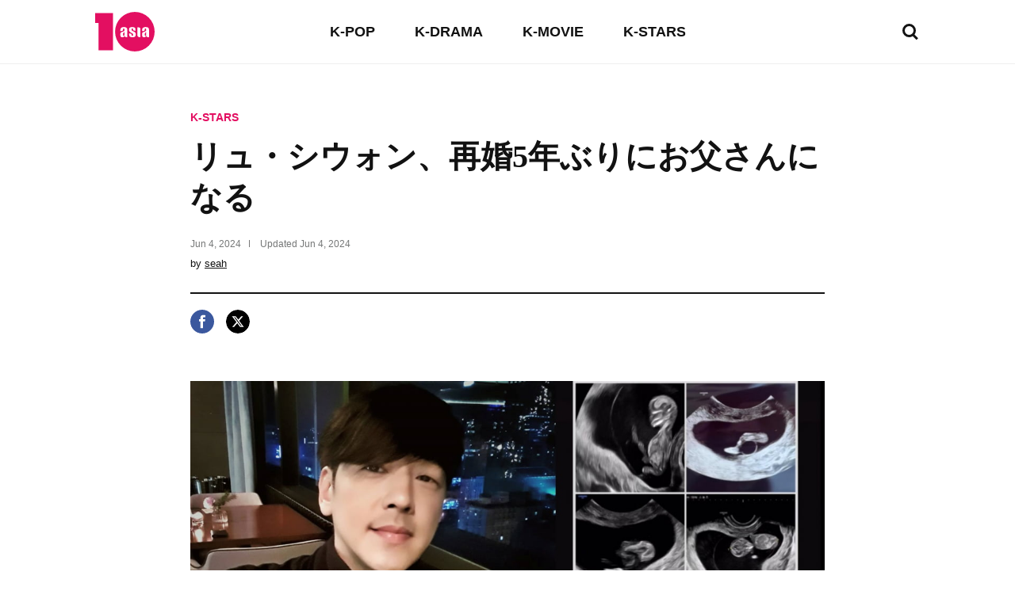

--- FILE ---
content_type: text/html; charset=UTF-8
request_url: https://www.tenasia.com/jp/entertainment/2024060459934
body_size: 15663
content:
<!DOCTYPE html>
<html lang="ja">
    <head>
		<meta charset="UTF-8">
        <title>リュ・シウォン、再婚5年ぶりにお父さんになる</title>
        <meta http-equiv="X-UA-Compatible" content="IE=Edge,chrome=1">
        <meta name="viewport" content="width=device-width, initial-scale=1">

        <meta name="title" content="リュ・シウォン、再婚5年ぶりにお父さんになる">
        <meta name="description" content="K-STARS, リュ・シウォン、再婚5年ぶりにお父さんになる tenasia.com/jp">
        <meta property="og:title" content="リュ・シウォン、再婚5年ぶりにお父さんになる">
        <meta property="og:description" content="K-STARS, リュ・シウォン、再婚5年ぶりにお父さんになる tenasia.com/jp">
        <meta property="og:image" content="https://img.hankyung.com/photo/202406/BF.36933354.1.png" />

        <!-- <meta name="robots" content="index,follow"> -->
        <meta name="robots" content="max-image-preview:large">
        <link rel="amphtml" href="https://www.tenasia.com/jp/amp/2024060459934" />

        <link rel="alternate" type="application/rss+xml" href="https://www.tenasia.com/jp/rss/">
        <link rel="alternate" type="application/rss+xml" href="https://www.tenasia.com/jp/rss/music/">
        <link rel="alternate" type="application/rss+xml" href="https://www.tenasia.com/jp/rss/tv/">
        <link rel="alternate" type="application/rss+xml" href="https://www.tenasia.com/jp/rss/movie/">
        <link rel="alternate" type="application/rss+xml" href="https://www.tenasia.com/jp/rss/entertainment/">

        <link rel="shortcut icon" href="https://www.tenasia.co.kr/favicon.ico">
        <link rel="apple-touch-icon" sizes="192x192" href="https://hkstatic.hankyung.com/resource/common/img/favicon/apple-touch-icon-tenasia.png">

        <link rel="preload" href="https://hkstatic.hankyung.com/resource/lang/css/common.css?v=202601161800" as="style">
        <link rel="stylesheet" href="https://hkstatic.hankyung.com/resource/lang/css/common.css?v=202601161800">

			<!-- Google Tag Manager -->
			<script>(function(w,d,s,l,i){w[l]=w[l]||[];w[l].push({'gtm.start':
			new Date().getTime(),event:'gtm.js'});var f=d.getElementsByTagName(s)[0],
			j=d.createElement(s),dl=l!='dataLayer'?'&l='+l:'';j.async=true;j.src=
			'https://www.googletagmanager.com/gtm.js?id='+i+dl;f.parentNode.insertBefore(j,f);
			})(window,document,'script','dataLayer','GTM-WS4NZZJK');</script>
			<!-- End Google Tag Manager -->
        <script src="https://hkstatic.hankyung.com/resource/common/library/jquery/v1.12.4/jquery-1.12.4.min.js"></script>
        <script type="text/javascript" src="/resource/js/common.js?v=202601161800"></script>

       <!-- 2025.04.03 데이터 구조화 추가 -->

       <script type="application/ld+json">
           {
               "@context": "https://schema.org",
               "@type": "NewsArticle",
               "mainEntityOfPage": "https://www.tenasia.com/jp/entertainment/2024060459934",
               "headline": "リュ・シウォン、再婚5年ぶりにお父さんになる",
               "description": "K-STARS, リュ・シウォン、再婚5年ぶりにお父さんになる tenasia.com/jp",
               "image": ["https://img.hankyung.com/photo/202406/BF.36933354.1.png"],
               "datePublished": "2024-06-04T23:54:57+09:00",
               "dateModified": "2024-06-04T23:54:57+09:00",
               "author": {
                   "@type": "Person",
                   "name": "seah",
                   "url": "https://www.tenasia.com/jp/by/3881"
               },
               "publisher": {
                   "@type": "Organization",
                   "name": "tenasia",
                   "logo": {
                       "@type": "ImageObject",
                       "url": "https://static.hankyung.com/resource/common/img/logo/logo-tenasia.svg"
                   }
               }
           }
           </script>
    </head>
		<!-- Google Tag Manager (noscript) -->
		<noscript><iframe src="https://www.googletagmanager.com/ns.html?id=GTM-WS4NZZJK"
		height="0" width="0" style="display:none;visibility:hidden"></iframe></noscript>
		<!-- End Google Tag Manager (noscript) -->
    <body>
        <noscript><iframe src="https://www.googletagmanager.com/ns.html?id=GTM-WBR362MZ" height="0" width="0" style="display:none;visibility:hidden"></iframe></noscript>
        <div id="wrap" class="wrap view">
            <!-- skip navi -->
            <div class="skip-navi">
                <a href="#contents">skip to main content</a>
            </div>

            <!-- header -->
            <header class="header">
                <div class="header-top">
                    <div class="header-logo">
                        <strong class="logo-area"><a href="https://www.tenasia.com/jp/"><span class="blind">tenasia</span></a></strong>
                        <button type="button" class="btn-search"><span class="blind">search</span></button>
                    </div>
                    <div class="gnb-area">
                        <div class="inner-scroll">
                            <ul class="gnb-list">
                                <li><a href="https://www.tenasia.com/jp/music">K-POP</a></li>
                                <li><a href="https://www.tenasia.com/jp/tv">K-DRAMA</a></li>
                                <li><a href="https://www.tenasia.com/jp/movie">K-MOVIE</a></li>
                                <li><a href="https://www.tenasia.com/jp/entertainment">K-STARS</a></li>
                            </ul>
                        </div>
                    </div>
                </div>

                <div class="search-wrap">
                    <form id="searchForm" name="searchForm" method="get" action="https://www.tenasia.com/jp/search">
                        <fieldset>
                            <div class="search-area">
                                <input type="text" name="query" title="search input" placeholder="search news" class="inp-txt">
                                <button type="button" class="btn-search"><span class="blind">search</span></button>
                            </div>
                        </fieldset>
                    </form>
                </div>

            </header>
            <!-- // header -->

            <!-- contents -->
            <main id="contents" class="contents ">
<div class="article-wrap">
    <article class="article-contents">
        <div class="article-top">
            <em class="article-category"><a href="https://www.tenasia.com/jp/entertainment">K-STARS</a></em>
            <h1 class="headline">リュ・シウォン、再婚5年ぶりにお父さんになる</h1>
            <div class="article-timestamp">
                <div class="datetime">
                    <span class="item">
                        <span class="date">Jun 4, 2024</span>
                    </span>
                    <span class="item">
                        Updated <span class="date">Jun 4, 2024</span>
                    </span>
                </div>
                <p class="article-byline">by <a href="https://www.tenasia.com/jp/by/3881">seah</a></p>
            </div>
        </div>
        <ul class="article-share">
            <li>
                <button type="button" class="btn-share-facebook" onclick="openSNS('facebook','https://www.tenasia.com/jp/entertainment/2024060459934','');"><span class="blind">페이스북</span></button>
            </li>
            <li>
                <button type="button" class="btn-share-twitter twitter-x" onclick="openSNS('twitter','https://www.tenasia.com/jp/entertainment/2024060459934','');"><span class="blind">엑스</span></button>
            </li>
        </ul>
        <div class="article-body">

            
                    <figure class="article-figure">
                        <div class="figure-img">
                            <img src="https://img.hankyung.com/photo/202406/BF.36933354.1.png" alt="リュ・シウォン、再婚5年ぶりにお父さんになる">
                    
                        </div>
                        <figcaption class="figure-caption" style="width:1200px">リュ・シウォン、再婚5年ぶりにお父さんになる</figcaption>
                    </figure>
                    俳優リュ・シウォンが19歳年下の妻の妊娠のニュースとともに超音波写真を公開した。<br /><br />4日、リュ・シウォンは自身のSNSに「うれしいニュースがあり、慎重にお知らせします」という文と共に写真を掲載した。<br /><br />続いてリュ・シウォンは「私たちに訪れたカンクンイ」とし「苦労した内戦部ハニー、最高のプレゼントありがとう～愛して～」と愛情を表わした。最後に彼は「新しい私の家族、ウル・クン・クンが12月の冬に会うと、クン・クンが愛している」と付け加えた。<br /><br />先立ってリュ・シウォンは4日に放送されるSBS「靴を脱いでドルシンポマン」で再婚5年目とし「妻が妊娠9週目になった。数日前にテモンを見た」と明らかにした。リュ・シウォンは2010年非芸能人女性と結婚したが2015年離婚した。以後離婚5年ぶりの2020年、19歳年下非芸能人女性と再婚ニュースを伝えた。<br /><br />キム・セア テンアジア記者 haesmik@tenasia.co.kr
            <!-- 2024.08.19 제거 -->        
            <div class="btn-area">
                <a href="https://www.tenasia.co.kr/article/2024060450424" class="btn-default" target="_blank">Show original</a>
            </div>
            <!-- <a href="http://translate.google.com" target="_blank" class="google-mark"><img src="https://hkstatic.hankyung.com/resource/lang/img/logo-translate.svg" alt="translated by google" width="122" height="16"></a> -->

        </div>
    </article>
</div>

<!-- 관련기사 -->
<div class="related-article">
    <div class="sub-tit-wrap">
        <strong class="cont-tit">More in <span class="point-color">K-STARS</span></strong>
    </div>
    <div class="news-list-area">
        <article class="news-item">
            <div class="txt-cont">
                <h2 class="news-tit">
                    <a href="https://www.tenasia.com/jp/entertainment/2026011873674">シン・ヒョンビン、自然な美しさを披露した近況</a>
                </h2>
                <span class="txt-date">Jan 18, 2026</span>
            </div>
            <div class="thumb">
                <a href="https://www.tenasia.com/jp/entertainment/2026011873674">
                    <img src="https://img.tenasia.co.kr/photo/202601/BF.42998002.3.jpg" alt="シン・ヒョンビン、自然な美しさを披露した近況">
                </a>
            </div>
        </article>
        <article class="news-item">
            <div class="txt-cont">
                <h2 class="news-tit">
                    <a href="https://www.tenasia.com/jp/entertainment/2026011767504">백지영と정석원、テスラでの食事と家族愛を語る</a>
                </h2>
                <span class="txt-date">Jan 17, 2026</span>
            </div>
            <div class="thumb">
                <a href="https://www.tenasia.com/jp/entertainment/2026011767504">
                    <img src="https://img.tenasia.co.kr/photo/202601/BF.42992715.3.png" alt="백지영と정석원、テスラでの食事と家族愛を語る">
                </a>
            </div>
        </article>
        <article class="news-item">
            <div class="txt-cont">
                <h2 class="news-tit">
                    <a href="https://www.tenasia.com/jp/entertainment/2026011874054">イ・ユミ、インスタグラムで魅力的なビジュアルを披露</a>
                </h2>
                <span class="txt-date">Jan 18, 2026</span>
            </div>
            <div class="thumb">
                <a href="https://www.tenasia.com/jp/entertainment/2026011874054">
                    <img src="https://img.tenasia.co.kr/photo/202601/BF.42998713.3.jpg" alt="イ・ユミ、インスタグラムで魅力的なビジュアルを披露">
                </a>
            </div>
        </article>
        <article class="news-item">
            <div class="txt-cont">
                <h2 class="news-tit">
                    <a href="https://www.tenasia.com/jp/entertainment/2026011872084">キム・ヘユン、ドラマ『今日から人間ですが』をPRするセルフィー公開</a>
                </h2>
                <span class="txt-date">Jan 18, 2026</span>
            </div>
            <div class="thumb">
                <a href="https://www.tenasia.com/jp/entertainment/2026011872084">
                    <img src="https://img.tenasia.co.kr/photo/202601/BF.42997086.3.jpg" alt="キム・ヘユン、ドラマ『今日から人間ですが』をPRするセルフィー公開">
                </a>
            </div>
        </article>
    </div>
</div>

<div class="hk-modal modal-photoviewer">
    <div class="hk-modal-inner">
        <figure class="article-figure">
            <div class="figure-img">
                <img src="" alt="" width="512" height="320">
            </div>
            <!-- <figcaption class="figure-caption"></figcaption> -->
        </figure>
        <button type="button" class="modal-btn-close">
            <i class="hk__icon-x"></i>
            <span class="blind">close</span>
        </button>
    </div>
</div>
            </main>
            <!-- // contents -->


            <!-- <div class="ad-wrap">

            </div> -->

            <!-- footer -->
            <footer class="footer">
                <ul class="ft-menu type-default">
                    <li><a href="https://www.tenasia.com/jp/movie">K-MOVIE</a></li>
                    <li><a href="https://www.tenasia.com/jp/tv">K-DRAMA</a></li>
                    <li><a href="https://www.tenasia.com/jp/music">K-POP</a></li>
                    <li><a href="https://www.tenasia.com/jp/entertainment">K-STARS</a></li>
                </ul>
                <ul class="ft-menu type-small">
                    <li><a href="https://www.tenasia.com/jp/sitemap"><strong>SITEMAP</strong></a></li>
                    <li><a href="https://www.tenasia.com/jp/rss">RSS</a></li>
                    <!-- <li><a href="#">COOKIE NOTICE</a></li> -->
                    <li><a href="https://www.tenasia.co.kr/" target="_blank">tenasia-kr</a></li>
                </ul>
                <p class="copyright">&copy; 2023 tenasia. All rights reserved</p>
                <!-- 2024.08.19 제거 -->
                <!-- <p class="ft-txt">
                    The tenasia website has been translated for your convenience using translation software powered by Google Translate. Reasonable efforts have been made to provide an accurate translation, however, no automated translation is perfect nor is it intended to replace human translators. Translations are provided as a service to users of the tenasia website, and are provided “as is.” No warranty of any kind, either expressed or implied, is made as to the accuracy, reliability, or correctness of any translations made from &lt;source language&gt; into any other language. Some content (such as images, videos, Flash, etc.) may not be accurately translated due to the limitations of the translation software.
                </p> -->
            </footer>
            <!-- // footer -->
        </div>
    </body>
</html>

--- FILE ---
content_type: text/css
request_url: https://hkstatic.hankyung.com/resource/lang/css/common.css?v=202601161800
body_size: 27649
content:
@charset "UTF-8";

/* reset */
html,body {-webkit-text-size-adjust:none}
body,div,span,em,strong,select,section,article,nav,footer,header,address,caption,figure,figcaption,dl,dt,dd,ul,ol,li,h1,h2,h3,h4,h5,h6,form,fieldset,p,textarea,input,button,tr,th,td,table {margin:0; padding:0}
body {background-color:#fff; color:#121212; font-size:14px; font-family:Arial, Verdana, Helvetica, Tahoma, sans-serif; letter-spacing:0}
h1,h2,h3,h4,h5,h6 {font-size:inherit}
ol,ul,li {list-style:none}
blockquote,q {quotes:none}
blockquote:before,blockquote:after,q:after,q:before {content:'';content:none}
img,fieldset,iframe {border:none; vertical-align:top}
img {max-width:100%}
iframe {vertical-align:top; max-width:100%}
i,em,address,optgroup {font-style:normal}
hr {display:none}
input,button,select,textarea,label {vertical-align:middle}
input::-ms-clear{display:none}
input {outline:none; border:none}
input::placeholder {color:#888}
input:-ms-input-placeholder {color:#888}
input::-ms-input-placeholde {color:#888}
select {outline:none; border:none; -webkit-appearance:none; -moz-appearance:none; appearance:none; background-color:#fff}
textarea {resize:none}
button {border:none; border-radius:0; background:transparent; cursor:pointer}
table {border-collapse:collapse; border-spacing:0}
caption {width:0; height:0; overflow:hidden; color:transparent; text-indent:-9999px}
legend {position:absolute; width:1px; height:1px; margin:-1px; padding:0; border:none; overflow:hidden; clip:rect(0 0 0 0); color:transparent}
header,footer,section,article,aside,nav,hgroup,details,menu,figure,figcaption {display:block}
a {color:#121212; text-decoration:none}
a:hover {text-decoration:underline}
a[role="button"] {cursor:pointer}
.blind {position:absolute; width:1px; height:1px; margin:-1px; padding:0; border:none; overflow:hidden; clip:rect(0 0 0 0); color:transparent}
.txt-num {letter-spacing:0}

/* [lang="ja"] */
html[lang="ja"] body {font-family:Arial, Verdana, Helvetica, Tahoma, "Hiragino Kaku Gothic ProN", "Yu Gothic UI", Meiryo, sans-serif}

/* skip-navi */
.skip-navi a {display:block; height:0; margin:0 auto; overflow:hidden; text-align:center; background:#e11b6d; color:#fff}
.skip-navi a:hover, .skip-navi a:active, .skip-navi a:focus {height:30px; font-size:15px; line-height:30px}

.ad-wrap {text-align:center; background-color:#f8f8f8}
.ad-wrap .is-pc {display:none}
.ad-wrap .is-mo {display:inline-block}
.ad-wrap a {display:block}
.ad-wrap img {max-width:100%}
.contents + .ad-wrap {margin-top:20px}

/* footer */
.footer {margin:0 20px; padding:30px 0 22px; text-align:center; box-sizing:border-box}
.ft-menu, .copyright {display:block; margin-top:15px}
.ft-tit {display:block; font-size:16px}
.ft-menu li {display:inline-flex; align-items:center; line-height:1.3; font-size:15px}
.ft-menu li::after {content:""; display:inline-block; margin-left:15px; margin-right:12px; width:1px; height:12px; vertical-align:middle; background-color:#ccc}
.ft-menu li:last-child::after {display:none}
.ft-menu a {display:block; line-height:18px; font-size:13px}
.ft-menu.type-small a, .footer .copyright {font-size:12px}
.copyright {color:#757777}
.ft-txt {max-width:650px; margin:15px auto 0; line-height:14px; font-size:12px; color:#757777}

/* common */
.thumb {position:relative; overflow:hidden; flex:0 0 auto; width:128px; height:80px}
.thumb > a {display:block; width:100%; height:100%}
.thumb img {width:100%; height:100%; object-fit:cover; object-position:top center}
.news-item {display:flex; flex-direction:row-reverse; gap:10px; box-sizing:border-box}
.news-item + .news-item {margin-top:15px}
.news-tit {display:block; line-height:22px; font-weight:500; font-size:17px; word-wrap:break-word; word-break:break-word}
.news-tit a {display:block}
.txt-cont {flex:1 1 auto; width:calc(100% - 138px)}
.txt-date {display:block; margin-top:12px; color:#757777; font-size:12px}
.lead {display:none; word-wrap:break-word; word-break:break-word}
.point-color {color:#e30f61}

/* header */
.logo-area > a {display:block; width:50px; height:33px; background:url('https://static.hankyung.com/resource/common/img/logo/logo-tenasia.svg') no-repeat center/contain}

.header {border-bottom:1px solid #eee}
.header-top {position:relative}
.header-logo {display:flex; justify-content:space-between; align-items:center; height:50px; padding:8px 20px; box-sizing:border-box}
.btn-search {display:block; width:50px; height:50px; background:url('https://static.hankyung.com/resource/lang/img/icon-search.svg') no-repeat center/24px 24px}
.header-top .btn-search {margin-right:-13px}

.sticky .header {z-index:99; position:fixed; top:0; left:0; right:0}
.sticky .header-top {background:rgba(255,255,255,0.8); backdrop-filter:blur(30px); -webkit-backdrop-filter:blur(30px)}

.gnb-area {position:relative; min-height:40px; padding:11px 0; box-sizing:border-box; overflow:hidden; white-space:nowrap}
.gnb-area .inner-scroll {overflow-x:scroll; overflow-y:hidden; box-sizing:border-box; -webkit-overflow-scrolling:touch}
.gnb-area .inner-scroll::-webkit-scrollbar {display:none}
.gnb-list {display:flex}
.gnb-list li {flex:0 0 auto; min-width:11%; padding:0 10px; text-align:center; box-sizing:border-box}
.gnb-list li:first-child {padding-left:20px}
.gnb-list li:last-child {padding-right:20px}
.gnb-list li a {font-weight:700; font-size:16px; box-sizing:border-box}
.gnb-list li.on a {color:#e30f61}

.search-wrap {z-index:99; opacity:0; visibility:hidden; position:fixed; top:50px; left:0; right:0; bottom:0; padding:30px 20px; box-sizing:border-box; background-color:#fff; transition:all .3s}
.search-area {display:flex; align-items:center; padding:0 10px 0 30px; border-radius:30px; border:1px solid #121212; box-sizing:border-box}
.search-area .inp-txt, .search-area .btn-search {flex:0 0 auto}
.search-area .inp-txt {width:calc(100% - 50px); font-size:18px}

body.layer-open {overflow:hidden}
.layer-open .header-top .btn-search {position:relative; background:none}
.layer-open .header-top .btn-search::before,
.layer-open .header-top .btn-search::after {content:''; position:absolute; left:50%; top:50%; transform:translate(-50%, -50%) rotate(45deg); background:#121212}
.layer-open .header-top .btn-search::before {width:23px; height:2px}
.layer-open .header-top .btn-search::after {width:2px; height:23px}
.layer-open .search-wrap {opacity:1; visibility:visible}

/* contents */
.bg-dark {background-color:#2A1E27; box-sizing:border-box}
.bg-dark .cont-tit, .bg-dark .news-tit, .bg-dark a {color:#fff}
.bg-dark .tit-wrap::after {background-color:#fff}
.bg-dark .txt-date {color:#888}

.contents {padding-top:23px}
.layout-inner {padding:0 20px}
.tit-wrap {display:flex; align-items:center; padding-top:30px}
.tit-wrap a {display:block; text-decoration:none}
.tit-wrap::after {content:''; display:inline-block; transform:translateY(50%); width:100%; height:2px; background-color:#121212}
.cont-tit {flex:0 0 auto; margin-right:20px; font-family:Georgia, "times new roman", times, serif; font-weight:700; font-size:32px; word-break:break-all; }

.news-list-area {padding:20px 0}
.headline-news-row + .thumb-news-list {margin-top:15px}
.thumb-news-col3 .txt-cont {padding:0}

.music-area {padding-bottom:14px}
.music-area .tit-wrap {padding-top:0}
.movie-area .news-list-area {padding-bottom:0}
.tv-area {padding-bottom:14px}

/* list */
.list .footer {padding-top:30px}
.list .tit-wrap, .tit-wrap.sub-type {padding-top:0; flex-direction:column; align-items:flex-start}
.list .cont-tit, .tit-wrap.sub-type .cont-tit {margin-right:0; margin-bottom:15px}
.list .news-item + .news-item {padding-top:15px; border-top:1px solid #eee}
.contents + .footer, .ad-wrap[style="display:none"] + .footer {border-top:1px solid #eee}

/* paging */
.paging-wrap {display:flex; justify-content:center; align-items:center; margin:30px 0}
.btn-page button, .page-select {display:flex; align-items:center; justify-content:center;}
.btn-page button {width:40px; height:40px; border:1px solid #ddd; box-sizing:border-box}
.btn-page button span {display:none}
.btn-page .btn-prev::before, .btn-page .btn-next::after {content:''; display:inline-block; width:8px; height:8px; transform:rotate(45deg)}
.btn-page .btn-prev::before {margin-left:5px; border-bottom:1px solid #121212; border-left:1px solid #121212}
.btn-page .btn-next::after {margin-right:5px; border-top:1px solid #121212; border-right:1px solid #121212}
.page-select {margin:0 15px}
.page-select > span {color:#555; font-size:13px}
.page-select .total-num {margin-left:12px}
.select-box {position:relative; margin:0 10px; border:1px solid #ddd; box-sizing:border-box}
.select-box::after {content:''; display:inline-block; position:absolute; right:20px; top:46%; width:8px; height:8px; border-bottom:1px solid #121212; border-right:1px solid #121212; transform:translateY(-50%) rotate(45deg); pointer-events:none}
.select-box select {padding:11px 43px 11px 18px; font-size:13px; box-sizing:border-box}

/* search */
.search-contents.contents {padding-top:25px}
.search-area + .tit-wrap, form + .tit-wrap {margin-top:23px}
.search-result {display:flex; align-items:center; margin-bottom:15px; font-size:15px}
.search-result .search-keyword {font-weight:700}
.search-keyword {color:#e30f61}
.search-nodata {display:flex; justify-content:center; align-items:center; margin-top:30px; padding:70px 0; border-top:2px solid #121212; text-align:center; box-sizing:border-box}
.search-nodata p {line-height:28px; font-size:17px}

/* view */
.view .btn-default {display:inline-block; padding:10px 15px; border-radius:10px; border:1px solid #aaa; font-weight:700; font-size:14px; box-sizing:border-box}
.article-wrap {max-width:600px; margin:0 auto; padding:0 20px; box-sizing:border-box}
.article-top {padding-bottom:29px; border-bottom:2px solid #121212; box-sizing:border-box}
.article-category {display:block; margin-bottom:15px}
.article-category a {font-weight:700; color:#e30f61; font-size:14px}
.headline {font-family:Georgia, "times new roman", times, serif; line-height:36px; font-size:27px}
.article-timestamp {margin-top:25px}
.article-timestamp .datetime {display:flex; color:#757777; font-size:12px; align-items:center}
.article-timestamp .datetime .item + .item::before {content:''; display:inline-block; width:1px; height:9px; margin:0 10px; background-color:#777}
.article-byline {margin-top:10px; font-size:13px}
.article-byline a {text-decoration:underline}
.article-share {display:flex; margin-top:20px}
.article-share li {width:30px; height:30px}
.article-share li + li {margin-left:20px}
.article-share [class^="btn-share-"]::before {content:''; display:inline-block; width:30px; height:30px; background-repeat:no-repeat; background-size:contain; background-position:50% 50%}
.article-share .btn-share-facebook::before {background-image:url('https://static.hankyung.com/img/www/w/news/view/icon-share-facebook.svg')}
.article-share .btn-share-twitter::before {border-radius:50%; background-image:url('https://static.hankyung.com/img/www/w/news/view/icon-share-twitter.svg')}
.article-share .btn-share-twitter.twitter-x::before {background-image:url('https://static.hankyung.com/resource/common/img/icon/icon-twitter-cir-x.svg')}

.article-body {padding:30px 0 80px; color:#333; line-height:28px; font-size:18px; box-sizing:border-box}
.article-body .summary {color:#333; line-height:26px; font-weight:700; font-size:18px}
.article-body .summary::before {content:''; display:block; width:100px; height:6px; margin-bottom:12px; background-color:#eee}
.article-body .btn-area {margin-top:50px}
.article-body .google-mark {display:inline-block; margin-top:12px; width:122px; height:16px}
.article-body ol li, .article-body ul li {margin-left:25px}
.article-body ol, .article-body ol ol, .article-body ol li {list-style-type:decimal}
.article-body ol ol ol, .article-body ol ol li {list-style-type:upper-alpha}
.article-body ol ol ol ol, .article-body ol ol ol li {list-style-type:lower-alpha}
.article-body ol ol ol ol ol, .article-body ol ol ol ol li {list-style-type:decimal}
.article-body ol ul ul, .article-body ol ul li {list-style-type:disc}
.article-body ol ul ul ul, .article-body ol ul ul li {list-style-type:circle}
.article-body ol ul ul ul ul, .article-body ol ul ul ul li {list-style-type:square}
.article-body ul, .article-body ul ul, .article-body ul li {list-style-type:disc}
.article-body ul ul ul, .article-body ul ul li {list-style-type:circle}
.article-body ul ul ul ul, .article-body ul ul ul li {list-style-type:square}
.article-body ul ol ol, .article-body ul ol li {list-style-type:decimal}
.article-body ul ol ol ol, .article-body ul ol ol li {list-style-type:upper-alpha}
.article-body ul ol ol ol ol, .article-body ul ol ol ol li {list-style-type:lower-alpha}
.article-body ul ol ol ol ol ol, .article-body ul ol ol ol ol li {list-style-type:decimal}
.article-body table {max-width:100%; margin:10px 0; width:100%; font-size:inherit}
.article-body table th,
.article-body table td {padding:5px 8px; border:1px solid #e5e5e5; font-size:inherit; font-size:12px !important}
.article-body hr {display:block; border-style:solid; border-color:#c3c3c3}
.article-figure {margin:30px auto; max-width:100%; text-align:center}
.article-figure .figure-img {display:inline-flex; position:relative; border-radius:0px; overflow:hidden; text-align:center; vertical-align:top}
.article-figure .figure-img img {max-width:100%; max-height:100%; object-fit:contain}
.article-figure .figure-img .btn-photo-viewer {position:absolute; right:15px; bottom:15px; width:50px; height:50px; border-radius:100%; background:rgba(34, 34, 34, .7)}
.article-figure .figure-img .btn-photo-viewer svg {position:relative; top:2px}
.article-figure .figure-caption {max-width:100%; margin:10px auto 0; color:#757777; text-align:left; font-size:12px; line-height:16px}
.article-figure.img-lt {float:left; margin:20px 20px 20px 0}
.article-figure.img-rt {float:right; margin:20px 0 20px 20px}
.article-figure + .article-video {margin-top:20px}
.iframe-youtube {position:relative; height:0; padding-bottom:56.25%; overflow:hidden}
.iframe-youtube iframe {position: absolute; top:0; left:0; width:100%; height:100%}
.iframe-youtube.vertical {max-width:56.25%; margin:0 auto; padding-bottom:100%}
.article-video {margin:30px 0}
.article-video .iframe-youtube {border-radius:0; overflow:hidden; -webkit-backface-visibility:hidden; -moz-backface-visibility:hidden; -webkit-transform:translate3d(0, 0, 0); -moz-transform: translate3d(0, 0, 0)}
/* modal */
.hk__icon-x {content:''; display:inline-block; width:20px; height:20px; background-image:linear-gradient(to bottom, #373737 0%, #373737 100%), linear-gradient(to left, #373737 0%, #373737 100%); background-size:100% 1px,1px 100%; background-position:center; background-repeat:no-repeat; transform:rotate(45deg); vertical-align:top}
.hk-modal {display:none; position:fixed; top:0; left:0; right:0; bottom:0; z-index:9999999; align-items:center; justify-content:center; background:rgba(0,0,0,.5)}
.hk-modal.show {display:flex}
.hk-modal-inner {position:relative; padding:40px 30px 30px; border-radius:10px; box-shadow:3px 3px 7px rgba(0,0,0,.05); background:#fff; box-sizing:border-box}
.modal-btn-close {position:absolute; top:20px; right:20px}
/* 이미지 크게보기 */
.modal-photoviewer {display:flex;overflow:hidden;background:#111;visibility:hidden;transform:scale(.8);opacity:0;transition:all ease .2s}
.modal-photoviewer .hk-modal-inner {position:static; padding:0; border-radius:0; box-shadow:none; background:none}
.modal-photoviewer .article-figure {display:flex; flex-direction:column; max-height:100vh; margin:0; box-sizing:border-box}
.modal-photoviewer .article-figure .figure-img {border-radius:0}
.modal-photoviewer .article-figure .figure-caption {font-size:14px}
.modal-photoviewer .modal-btn-close {top:30px; right:30px; width:50px; height:50px; border-radius:100%; background:#1d1d1d}
.modal-photoviewer .hk__icon-x {background-image:linear-gradient(to bottom, #fff 0%, #fff 100%), linear-gradient(to left, #fff 0%, #fff 100%)}
.modal-photoviewer.show {visibility:visible; z-index:1000000; transform:scale(1); opacity:1}

/* 기사뷰 하단 관련기사 */
.sub-tit-wrap {padding-bottom:20px; border-bottom:2px solid #121212}
.sub-tit-wrap .cont-tit {margin-right:0; font-family:Arial, Verdana, Helvetica, Tahoma, sans-serif; font-weight:500; font-size:20px}
.sub-tit-wrap .cont-tit .point-color {font-weight:700}
.related-article {padding:0 20px; box-sizing:border-box}

/* error */
.error-wrap {padding:60px 0 110px; text-align:center; box-sizing:border-box}
.error-wrap p {line-height:min(max(36px, 4.68vw), 52px); font-size:min(max(24px, 3.12vw), 32px)}
.error-wrap .btn-area {margin-top:30px}
.error-wrap .btn-default {display:inline-block; padding:15px 20px; border:1px solid #ddd; border-radius:10px; font-weight:700; font-size:13px; box-sizing:border-box}

/* sitemap */
.page-tit {display:block; margin:25px 0; font-size:min(max(16px, 4.44vw), 22px)}
.archive-list {margin:30px -15px 120px; overflow:hidden}
.archive-list:after {content:''; display:block; clear:both}
.archive-list li {float:left}
.archive-list a {display:block; padding:10px 14px; font-size:18px; letter-spacing:0; box-sizing:border-box}
.archive-month-area {margin-top:40px}
.archive-month-area:last-child {padding-bottom:85px}
.archive-month-area + .archive-month-area {margin-top:35px}
.archive-month-area .month-tit {display:block; margin-bottom:5px; font-weight:700; font-size:22px}
.archive-month-list {position:relative; display:flex; flex-wrap:wrap}
.archive-month-list::after {content:'';display:block; position:absolute; bottom:0; left:0; width:100%; height:2px; background-color:#fff}
.archive-month-list li {flex:0 0 auto; min-width:33.33%; border-bottom:1px solid #eee}
.archive-month-list li a {display:block; padding:16px 0; font-size:15px; text-align:center; box-sizing:border-box}
.archive-news-list {margin-top:-15px; padding-bottom:55px}
.archive-news-list li {padding:20px 0 15px; box-sizing:border-box;}
.archive-news-list li + li {border-top:1px solid #eee}
.archive-news-list .news-tit a {font-size:15px}
.sitemap .cont-tit {display:inline-flex; align-items:baseline; flex-wrap:wrap; gap:4px}
.sitemap .cont-tit .etc {font-size:min(max(17px, 2.5vw), 26px)}

/* rss */
.rss-list {padding-top:10px; font-size:15px; word-break:break-all}
.rss-list > li {display:flex; flex-direction:column; gap:12px; padding:15px 0}
.rss-list > li + li {border-top:1px solid #ddd}
.rss-list .rss-link {color:#747777}

@media (max-width:600px) {
    .article-wrap {padding:0 20px}
}
@media (max-width:359px){
    .main .cont-tit {font-size:8.88vw}
}
@media (min-width:430px) and (max-width:767px) {
    .gnb-list {justify-content:center}
}
@media (min-width:500px){
    .archive-month-list li {min-width:65px}
}

/* tablet */
@media (min-width:768px){
    body.layer-open {overflow:auto}

    .footer {padding:30px 0 63px}
    .ft-menu {margin-top:30px}
    .ft-menu.type-default li::after {margin-left:50px; margin-right:50px}
    .copyright {margin-top:20px}

    .ft-menu a {font-size:15px}
    .ft-txt {margin:30px auto 0}

    .header-logo {height:80px; padding:17px 20px}
    .logo-area > a {width:68px; height:45px}
    .gnb-area {position:absolute; top:50%; left:50%; min-height:auto; padding:0; transform:translate(-50%,-50%)}
    .gnb-list li {min-width:auto; padding:0}
    .gnb-list li + li {margin-left:30px}
    .gnb-list li a {font-size:18px}
    .gnb-list li:first-child {padding-left:0}
    .gnb-list li:last-child {padding-right:0}

    .search-wrap {top:81px; bottom:auto; min-height:180px; padding:47px 20px; box-shadow:0px 3px 6px #00000014}
    .search-area {width:450px; margin:0 auto}

    .news-list-area {padding:30px 0}
    .news-item + .news-item {margin-top:0}
    .news-tit {line-height:24px; font-size:18px}
    .thumb {width:143px; height:90px}
    .txt-date {font-size:12px}

    .contents {padding-top:40px}
    .tit-wrap {padding-top:50px}
    .cont-tit {margin-right:25px; font-size:36px}

    /* 뉴스리스트 */
    /* 큰 썸네일 옆으로 타이틀인 기사1 */
    .headline-news-row.news-item {align-items:center; gap:20px}
    .headline-news-row .thumb {width:300px; height:187px}
    .headline-news-row .txt-cont {padding:0; text-align:center}
    .headline-news-row .news-tit {line-height:36px; font-style:italic; font-weight:700; font-size:30px}
    .headline-news-row .txt-date {margin-top:20px; font-size:14px}
    .headline-news-row + .thumb-news-list {margin-top:25px; padding-top:30px; border-top:1px solid #eee; box-sizing:border-box}
    .headline-news-row + .thumb-news-list .txt-cont {padding:0}

    /* 작은 썸네일 옆으로 타이틀인 기사 리스트 */
    .thumb-news-list {display:flex; flex-wrap:wrap; justify-content:space-between;}
    .thumb-news-list .news-item {width:calc(50% - 10px); margin-bottom:20px}

    /* 썸네일 밑으로 타이틀인 기사 3개 리스트 */
    .thumb-news-col3 {display:flex}
    .thumb-news-col3 .news-item {flex-direction:column-reverse; width:33%}
    .thumb-news-col3 .news-item + .news-item {margin-left:20px}
    .thumb-news-col3 .news-tit {line-height:26px; font-size:22px}
    .thumb-news-col3 .txt-cont {width:100%}
    .thumb-news-col3 .thumb {position:relative; width:auto; height:0; padding-bottom:62.5%; overflow:hidden}
    .thumb-news-col3 .thumb > a {display:block; position:absolute; top:0; left:0; width:100%; height:100%}
    .thumb-news-col3 .txt-dete {margin-top:10px}

    .music-area {padding-bottom:0}
    .music-area .news-list-area {padding:20px 0 15px}
    .tv-area {padding-bottom:25px}

    /* list */
    .list .cont-tit, .tit-wrap.sub-type .cont-tit {margin-bottom:25px; font-size:40px}
    .list .thumb {width:230px; height:143px}
    .list .news-tit {line-height:30px; font-size:22px}
    .list .news-item {gap:20px}
    .list .news-item + .news-item {margin-top:30px; padding-top:30px}
    .list .txt-cont {width:calc(100% - 250px)}
    .list .txt-date {margin-top:14px}

    /* paging */
    .news-list-area + .paging-wrap {margin:0 0 50px}
    .btn-page button span {display:inline-block; font-size:15px}
    .btn-page button {width:auto; height:50px; padding:19px 20px}
    .page-select {margin:0 20px}
    .page-select > span, .select-box select {font-size:15px}
    .select-box {margin:0 15px}
    .select-box select {padding:17px 43px 16px 18px}
    .btn-page .btn-prev::before {margin-right:5px; margin-left:0}
    .btn-page .btn-next::after {margin-left:5px; margin-right:0}

    /* search */
    .search-contents.contents {padding-top:40px}
    .search-contents .search-area {width:600px; height:60px; border-radius:40px}
    .search-contents .search-area .inp-txt {font-size:20px}
    .search-area + .tit-wrap, form + .tit-wrap {margin-top:40px}
    .search-result {margin-bottom:20px; font-size:18px}
    .search-nodata {margin-top:60px; padding:90px 0}
    .search-nodata p {line-height:34px; font-size:22px}

    /* view */
    .view .btn-default {padding:10px; font-size:16px}
    .article-wrap {padding:0}
    .headline {line-height:46px; font-size:34px}
    
    .related-article .news-list-area {display:flex; margin:0 -5px; padding:20px 0}
    .related-article .news-item {flex:0 0 auto; flex-direction:column-reverse; width:25%; padding:0 5px; box-sizing:border-box}
    .related-article .news-tit {font-size:16px}
    .related-article .thumb {position:relative; width:auto; height:0; padding-bottom:59.6%; overflow:hidden}
    .related-article .thumb > a {display:block; position:absolute; top:0; left:0; width:100%; height:100%}
    .related-article .txt-cont {width:100%}
    .sub-tit-wrap .cont-tit {font-size:22px}

    /* error */
    .error-wrap {padding:40px 0 183px}
    .error-wrap .btn-default {padding:17px 30px; font-size:16px}
    .error-wrap .btn-area {margin-top:50px}

    /* sitemap */
    .page-tit {margin:30px 0 30px}
    .archive-news-list {margin-top:-10px}
    .archive-month-list li a, .archive-news-list .news-tit a {font-size:16px}
    .archive-month-area {margin-top:50px}
    .archive-month-list li a {padding:20px 0}
    .archive-news-list li {padding:30px 0}
    .archive-list {margin-top:40px}
    
    /* rss */
    .rss-list {padding-top:0; font-size:18px}
    .rss-list > li {flex-direction:row; gap:0; padding:30px 0}
    .rss-list .rss-tit {flex:0 0 auto; white-space:nowrap; width:200px}
    .rss-list .rss-cont {flex:1 1 auto}
}

/* pc */
@media (min-width:1040px){
    .layout-inner {max-width:1040px; margin:0 auto; padding:0}
    .header-logo {max-width:1040px; margin:0 auto; padding:15px 0px}
    .logo-area > a {width:75px; height:50px}
    .search-wrap {top:81px}
    .gnb-list li + li {margin-left:50px}

    .ft-menu {margin-top:40px}
    .ft-txt {max-width:970px; margin-top:30px}

    .contents + .ad-wrap {margin-top:10px}
    .ad-wrap {padding:40px 0}
    .ad-wrap .is-pc {display:inline-block}
    .ad-wrap .is-mo {display:none}

    .thumb {width:256px; height:160px}
    .news-tit {line-height:26px; font-size:18px}
    .news-item {gap:20px}
    .lead {display:block; margin-top:15px; line-height:22px; color:#555; font-size:15px}
    .news-list-area {padding:40px 0}
    .news-list-area + .paging-wrap {margin:30px 0 50px}

    .contents {padding-top:58px}
    .tit-wrap {padding-top:68px}
    .cont-tit {margin-right:30px; font-size:40px}
    
    .thumb-news-list .news-item {width:calc(50% - 20px); margin-bottom:30px}

    .headline-news-row .thumb {width:400px; height:250px}
    .headline-news-row .news-tit {line-height:50px; font-size:40px}
    .headline-news-row + .thumb-news-list {margin-top:30px; padding-top:40px}
    .headline-news-row + .thumb-news-list .news-item {margin-bottom:20px}

    .thumb-news-col3 .thumb {width:330px; height:185px; padding:0}

    .music-area .news-list-area {padding:26px 0 56px}
    .movie-area .news-list-area {padding-bottom:40px}
    .tv-area {padding-bottom:53px}

    .contents + .footer, .ad-wrap[style="display:none"] + .footer {max-width:1040px; margin:0 auto}
    .list .cont-tit, .tit-wrap.sub-type .cont-tit {margin-bottom:20px; font-size:50px}
    .list .thumb {width:330px; height:206px}
    .list .news-tit {line-height:34px; font-size:26px}
    .list .news-item {gap:30px}
    .list .txt-cont {width:calc(100% - 360px)}

    .search-contents.contents {padding-top:50px}
    .search-contents .search-area {height:70px}
    .search-contents .search-area .inp-txt {font-size:22px}
    .search-result {font-size:20px}
    .search-nodata {margin-top:80px; padding:150px 0 220px}
    .search-nodata p {line-height:36px; font-size:24px}

    .view .contents + .footer, .view .ad-wrap[style="display:none"] + .footer {max-width:800px}
    .view .ft-txt {max-width:1040px}
    .article-wrap {max-width:800px}
    .article-category {font-size:16px}
    .headline {line-height:52px; font-size:40px}
    .article-share li + li {margin-left:15px}
    .article-body {line-height:30px; font-size:20px}
    .article-body .summary {line-height:30px; font-size:20px}
    .related-article {max-width:800px; margin:0 auto; padding:0}
    .related-article .news-list-area {padding:30px 0}
    .related-article .news-item {gap:10px}
    .related-article .thumb {width:192px; height:120px; padding:0}
    .related-article .thumb > a {position:static; top:auto; left:auto}

    .error-wrap {padding:100px 0 230px}
    .error-wrap .btn-area {margin-top:55px}

    .page-tit {margin:30px 0 40px}
    .archive-month-area:last-child {padding-bottom:70px}
    .archive-month-list li a {font-size:17px}
    .archive-month-area + .archive-month-area {margin-top:40px}
    .archive-news-list .news-tit a {font-size:18px}
    .archive-list {margin-top:50px}

    .rss-list {font-size:20px}
    .rss-list > li {padding:40px 0}
    .rss-list .rss-tit {width:290px}
}